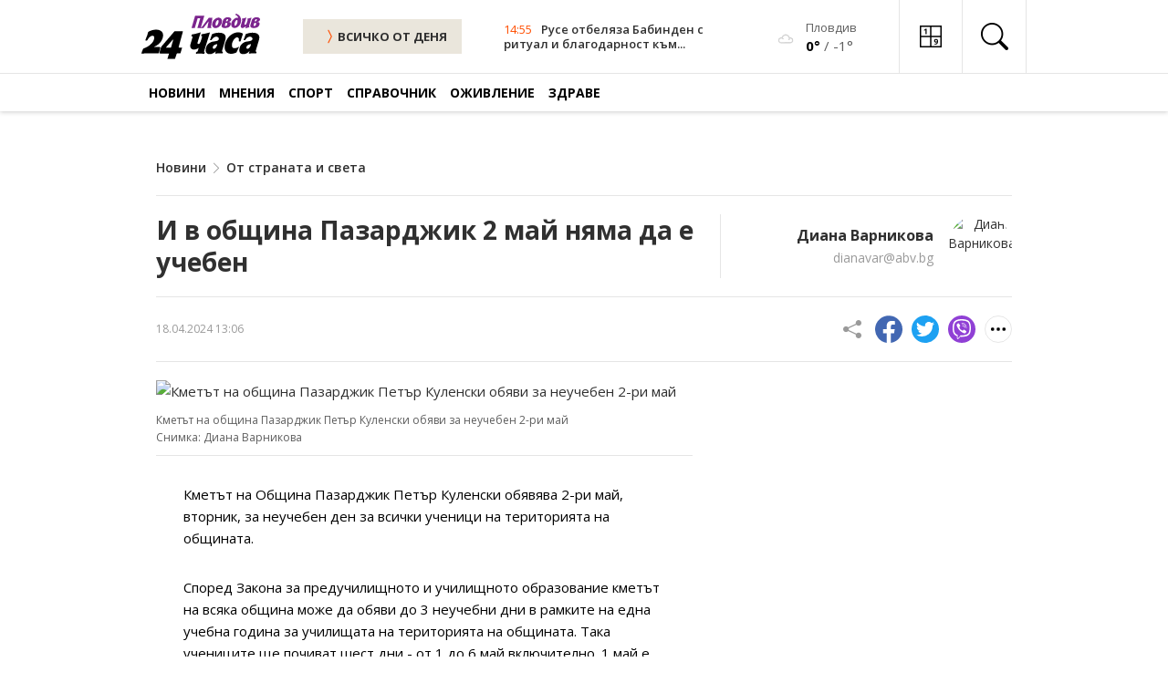

--- FILE ---
content_type: application/javascript; charset=utf-8
request_url: https://fundingchoicesmessages.google.com/f/AGSKWxUnc_GlMNVnn7vkTeWHLDTAsaAD2yQTpAKEa7MJPq9IIpoOsXybaReWZWolS2ER09kZjatFvnorNwBRuAFhXLluwJqNT_FBRL-zNHZz1WIfcHt-Yq7_j6Z2On_n4gYXMa5a2DXUJoDcUZDLzQum44eNMBzPNznv9Vv0Wnm2_dtlCH292pEVmitmTJTu/_/netads..org/ads-&adflag=/ad_label_/728by90_
body_size: -1293
content:
window['5df8e9d1-af30-4ad6-bcc6-b112307612cf'] = true;